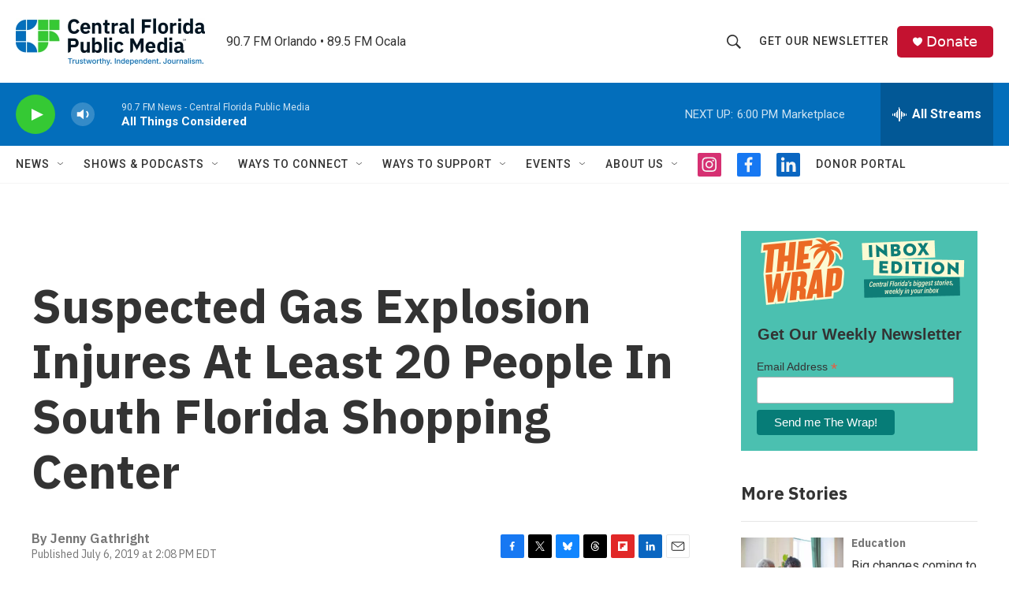

--- FILE ---
content_type: text/html; charset=utf-8
request_url: https://www.google.com/recaptcha/api2/aframe
body_size: 186
content:
<!DOCTYPE HTML><html><head><meta http-equiv="content-type" content="text/html; charset=UTF-8"></head><body><script nonce="-9XVQX4jN-PKCVeKVthZLg">/** Anti-fraud and anti-abuse applications only. See google.com/recaptcha */ try{var clients={'sodar':'https://pagead2.googlesyndication.com/pagead/sodar?'};window.addEventListener("message",function(a){try{if(a.source===window.parent){var b=JSON.parse(a.data);var c=clients[b['id']];if(c){var d=document.createElement('img');d.src=c+b['params']+'&rc='+(localStorage.getItem("rc::a")?sessionStorage.getItem("rc::b"):"");window.document.body.appendChild(d);sessionStorage.setItem("rc::e",parseInt(sessionStorage.getItem("rc::e")||0)+1);localStorage.setItem("rc::h",'1769121461439');}}}catch(b){}});window.parent.postMessage("_grecaptcha_ready", "*");}catch(b){}</script></body></html>